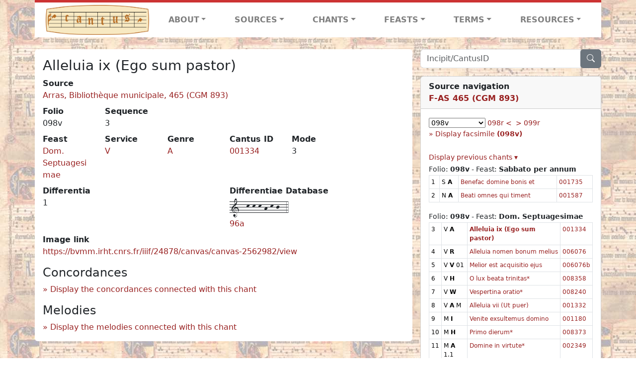

--- FILE ---
content_type: text/html; charset=utf-8
request_url: https://cantusdatabase.org/chant/155710
body_size: 234954
content:


<!DOCTYPE html>
<html lang="en">
    <head>
        
            <!-- Google tag (gtag.js) -->
            <script async src="https://www.googletagmanager.com/gtag/js?id=G-JXEY1VRT2W"></script>
            <script>
                window.dataLayer = window.dataLayer || [];

                function gtag() {
                    dataLayer.push(arguments);
                }
                gtag('js', new Date());

                gtag('config', 'G-JXEY1VRT2W');
            </script>
        
        
        <title>Alleluia ix (Ego sum pastor) | Cantus Database</title>
        <!-- Required meta tags -->
        <meta name="google-site-verification"
              content="EwxpNpZ_ZOQnetVVLELGn5-aD_beT3EQqUuI6glkArI" />
        <meta charset="utf-8" />
        <meta name="viewport"
              content="width=device-width, initial-scale=1, shrink-to-fit=no" />
        <link rel="icon" href="/static/favicon.ico" />
        <!-- Bootstrap CSS -->
        <link href="https://cdn.jsdelivr.net/npm/bootstrap@5.3.3/dist/css/bootstrap.min.css"
              rel="stylesheet"
              integrity="sha384-QWTKZyjpPEjISv5WaRU9OFeRpok6YctnYmDr5pNlyT2bRjXh0JMhjY6hW+ALEwIH"
              crossorigin="anonymous" />
        <!-- bootstrap CSS for icons -->
        <link rel="stylesheet"
              href="https://cdn.jsdelivr.net/npm/bootstrap-icons@1.11.3/font/bootstrap-icons.min.css" />
        <!-- JS, Popper.js, and jQuery -->
        <script src="https://cdn.jsdelivr.net/npm/@popperjs/core@2.11.8/dist/umd/popper.min.js"
                integrity="sha384-I7E8VVD/ismYTF4hNIPjVp/Zjvgyol6VFvRkX/vR+Vc4jQkC+hVqc2pM8ODewa9r"
                crossorigin="anonymous"></script>
        <script src="https://cdn.jsdelivr.net/npm/bootstrap@5.3.3/dist/js/bootstrap.min.js"
                integrity="sha384-0pUGZvbkm6XF6gxjEnlmuGrJXVbNuzT9qBBavbLwCsOGabYfZo0T0to5eqruptLy"
                crossorigin="anonymous"></script>
        <link href="/static/css/style.css" rel="stylesheet" />
        <link href="/static/fonts/volpiano.css"
              rel="stylesheet"
              media="screen" />
        <link rel="preconnect" href="https://fonts.googleapis.com" />
        <link rel="preconnect" href="https://fonts.gstatic.com" crossorigin />
        <link href="https://fonts.googleapis.com/css2?family=Radio+Canada:ital,wght@0,300..700;1,300..700&display=swap"
              rel="stylesheet" />
        
    <script src="/static/js/chant_detail.js"></script>
    <link rel="stylesheet"
          href="https://cdn.jsdelivr.net/npm/bootstrap-icons@1.11.3/font/bootstrap-icons.min.css" />

    </head>
    <body>
        
            <header>
    <nav class="navbar navbar-expand-lg py-0">
        <div class="container bg-white border-top">
            
<a class="navbar-brand" href="/">
    <img class="img-fluid"
         src="/static/cantus-logo.png"
         alt="Cantus Database home"
         title="Cantus Database Home"
         loading="lazy" />
</a>
<!-- Hamburger button to show nav when screen is smaller-->
<button class="navbar-toggler"
        type="button"
        data-bs-toggle="collapse"
        data-bs-target="#navbar-links"
        aria-controls="navbarSupportedContent"
        aria-expanded="false"
        aria-label="Toggle navigation">
    <span class="navbar-toggler-icon"></span>
</button>
<ul class="collapse navbar-collapse navbar-nav text-lg-center align-items-start text-start"
    id="navbar-links">
    <!-- ABOUT -->
    <li class="nav-item dropdown flex-fill">
        <a class="nav-link dropdown-toggle fw-bold"
           href="#"
           id="navbarDropdownLinkAbout"
           role="button"
           data-bs-toggle="dropdown"
           aria-haspopup="true"
           aria-expanded="false">ABOUT</a>
        <div class="dropdown-menu" aria-labelledby="navbarDropdownLinkAbout">
            <a class="dropdown-item" href="/">Home</a>
            <a class="dropdown-item" href="/articles/">News</a>
            <a class="dropdown-item" href="/indexers/">Contributors</a>
            <a class="dropdown-item" href="/about/id-numbers/">ID Numbers: A History and
            Explanation</a>
            <a class="dropdown-item" href="/about/acknowledgements/">Acknowledgements</a>
            <a class="dropdown-item" href="/about/faq/">FAQ</a>
            <a class="dropdown-item"
               href="https://www.youtube.com/watch?v=iMmGrUxhPj4"
               target="_blank">Short Video
            Introduction (YouTube)</a>
            <a class="dropdown-item" href="/about/principles-of-indexing/">Basic Principles of Indexing</a>
            
        </div>
    </li>
    <!-- SOURCES -->
    <li class="nav-item dropdown flex-fill">
        <a class="nav-link dropdown-toggle fw-bold"
           href="#"
           id="navbarDropdownLinkSources"
           role="button"
           data-bs-toggle="dropdown"
           aria-haspopup="true"
           aria-expanded="false">SOURCES</a>
        <div class="dropdown-menu" aria-labelledby="navbarDropdownLinkSources">
            <a class="dropdown-item" href="/sources/?segment=4063">Cantus DB: Sources with Inventories</a>
            <a class="dropdown-item"
               href="/CanadianChantDB/">Canadian Chant Database</a>
            <a class="dropdown-item" href="/Cantorales/">Cantorales in the Americas and Beyond</a>
            <a class="dropdown-item" href="/sources/?segment=4064">Sequence Database (Clavis Sequentiarum by Calvin Bower)</a>
            <a class="dropdown-item" href="/sources/">All Sources</a>
        </div>
    </li>
    <!-- CHANTS -->
    <li class="nav-item dropdown flex-fill">
        <a class="nav-link dropdown-toggle fw-bold"
           href="#"
           id="navbarDropdownLinkChants"
           role="button"
           data-bs-toggle="dropdown"
           aria-haspopup="true"
           aria-expanded="false">CHANTS</a>
        <div class="dropdown-menu" aria-labelledby="navbarDropdownLinkChants">
            <a class="dropdown-item" href="/chant-search/">Chant Search</a>
            <a class="dropdown-item" href="/melody/">Search by melody</a>
            <a class="dropdown-item" href="/sequences/">Clavis Sequentiarum (Sequence Database by Calvin
            Bower)</a>
        </div>
    </li>
    <!-- FEASTS -->
    <li class="nav-item dropdown flex-fill">
        <a class="nav-link dropdown-toggle fw-bold"
           href="#"
           id="navbarDropdownLinkFeasts"
           role="button"
           data-bs-toggle="dropdown"
           aria-haspopup="true"
           aria-expanded="false">FEASTS</a>
        <div class="dropdown-menu" aria-labelledby="navbarDropdownLinkFeasts">
            <a class="dropdown-item" href="/feasts/">List of all feasts</a>
            <a class="dropdown-item" href="/feasts/?date=sanc">Sanctorale</a>
            <a class="dropdown-item" href="/feasts/?date=temp">Temporale</a>
        </div>
    </li>
    <!-- TERMS -->
    <li class="nav-item dropdown flex-fill">
        <a class="nav-link dropdown-toggle fw-bold"
           href="#"
           id="navbarDropdownLinkTerms"
           role="button"
           data-bs-toggle="dropdown"
           aria-haspopup="true"
           aria-expanded="false">TERMS</a>
        <div class="dropdown-menu" aria-labelledby="navbarDropdownLinkTerms">
            <a class="dropdown-item" href="/genres/">Genre abbreviations</a>
            <a class="dropdown-item" href="/services/">Service abbreviations</a>
            <a class="dropdown-item" href="/description/">Fields</a>
        </div>
    </li>
    <!-- RESOURCES -->
    <li class="nav-item dropdown flex-fill">
        <a class="nav-link dropdown-toggle fw-bold"
           href="#"
           id="navbarDropdownLinkResources"
           role="button"
           data-bs-toggle="dropdown"
           aria-haspopup="true"
           aria-expanded="false">RESOURCES</a>
        <div class="dropdown-menu dropdown-menu-end"
             aria-labelledby="navbarDropdownLinkResources">
            <a class="dropdown-item" href="/tutorial/">Tutorial for Cantus Contributors</a>
            <a class="dropdown-item" href="/documents/">Key Instructional Documents</a>
            <a class="dropdown-item"
               href="https://sites.google.com/view/cantus-procedures-manual/home"
               target="_blank">Cantus Database Procedures Manual</a>
            <a class="dropdown-item" href="/citations/">Citation Style</a>
            <a class="dropdown-item" href="/references/">References</a>
        </div>
    </li>
</ul>

        </div>
    </nav>
</header>

        
        <!-- Content goes here, using the extends tag from Django -->
        <main role="main" class="content d-flex">
            
    <div class="container my-4">
        <div class="row d-lg-block">
            <div class="col-lg-4 p-0 ps-lg-3 sidebar float-end">
                
    <div class="search-bar mb-3"><script src="/static/js/search_bar.js"></script>
<div class="position-relative">
    <form method="GET" action="/chant-search/" autocomplete="off">
        <div class="input-group">
            <input type="search"
                   class="form-control"
                   placeholder="Incipit/CantusID"
                   id="searchBar"
                   name="search_bar" />
            <div class="input-group-append">
                <button class="btn btn-secondary" type="submit">
                    <i class="bi bi-search"></i>
                </button>
            </div>
        </div>
    </form>
    <!--The chants returned by the ajax call go here-->
    <div id="chantsDiv" class="position-absolute z-1 w-100"></div>
</div>
</div>

            </div>
            <div class="p-3 mb-3 mb-lg-0 col-lg-8 bg-white rounded float-start">
                
    <!--Display "submit success" message -->
    
    
    <h3>Alleluia ix (Ego sum pastor)</h3>
    <dl>
        <div class="row">
            
                <div class="col">
                    <dt>Source</dt>
                    <dd>
                        <a href="/source/123593">Arras, Bibliothèque municipale, 465 (CGM 893)</a>
                    </dd>
                </div>
            
            
        </div>
        <div class="row">
            
                <div class="col-lg-2 col-6">
                    <dt>Folio</dt>
                    <dd>
                        098v
                    </dd>
                </div>
            
            
                
                <div class="col-lg-2 col-6">
                    <dt>Sequence</dt>
                    <dd>
                        3
                    </dd>
                </div>
            
            
        </div>
        <div class="row">
            
                <div class="col-lg-2 col-6">
                    <dt>Feast</dt>
                    <dd>
                        <a href="/feast/1689"
                           title="Septuagesima Sunday">Dom. Septuagesimae</a>
                    </dd>
                </div>
            
            
                <div class="col-lg-2 col-6">
                    <dt>Service</dt>
                    <dd>
                        <a href="/service/4151"
                           title="First Vespers">V</a>
                    </dd>
                </div>
            
            
                <div class="col-lg-2 col-6">
                    <dt>Genre</dt>
                    <dd>
                        <a href="/genre/122"
                           title="Antiphon">A</a>
                    </dd>
                </div>
            
            
            
                <div class="col-lg-2 col-6">
                    <dt>Cantus ID</dt>
                    <dd>
                        <a href="https://cantusindex.org/id/001334" target="_blank">001334</a>
                    </dd>
                </div>
            
            
                <div class="col-lg-2 col-6">
                    <dt>Mode</dt>
                    <dd>
                        3
                    </dd>
                </div>
            
        </div>
        <div class="row">
            
            
                <div class="col">
                    <dt>Differentia</dt>
                    <dd>
                        1
                    </dd>
                </div>
            
            
                <div class="col">
                    <dt>Differentiae&nbsp;Database</dt>
                    <dd>
                        
                            <p class="font-volpiano mb-0">1--k-k-k-h-k-j--4</p>
                        
                        <a href="https://differentiaedatabase.ca/differentia/96a"
                           target="_blank">96a</a>
                    </dd>
                </div>
            
            
            
            
        </div>
        <div class="row">
            
            
        </div>
        
        
        
        <!-- See #1635. Temporarily disable volpiano display for this source. -->
        
        
        <!-- See #1635. Temporarily disable volpiano display for this source. -->
        
        
            <dt>Image link</dt>
            <dd>
                <a href="https://bvmm.irht.cnrs.fr/iiif/24878/canvas/canvas-2562982/view" target="_blank" class="display-link">https://bvmm.irht.cnrs.fr/iiif/24878/canvas/canvas-2562982/view</a>
            </dd>
        
        
    </dl>
    
        <h4 id="concordances">Concordances</h4>
        <span id="concordancesLoadingStatus" class="d-none link-color"><b>Loading concordances...</b></span>
        <a id="concordanceButton"
           href="#"
           class="guillemet"
           onclick="getConcordances('001334'); return false;">Display the concordances connected with this chant</a>
        <div id="concordancesDiv" class="mb-3">
            <div class="row">
                <div class="col-8" id="concordancesSummaryDiv"></div>
            </div>
            <div class="row">
                <div class="col" id="concordancesTableDiv"></div>
            </div>
        </div>
        <h4>Melodies</h4>
        <span id="melodyLoadingPrompt" class="d-none link-color"><b>Loading melodies...</b></span>
        <a id="melodyButton"
           href="#"
           class="guillemet"
           onclick="loadMelodies('001334'); return false;">Display the melodies connected with this chant</a>
        <div id="melodyDiv"></div>
    

            </div>
            <div class="col-lg-4 p-0 ps-lg-3 sidebar float-end">
                
    
        <div class="card mb-3 w-100">
            <div class="card-header">
                <b>Source navigation</b>
                <br />
                
                    <a href="/source/123593"
                       title="Arras, Bibliothèque municipale, 465 (CGM 893)"> <b>F-AS 465 (CGM 893)</b> </a>
                
            </div>
            
                <div class="card-body">
                    <small>
                        <!--a small selector of all folios of this source-->
                        <select name="folios"
                                id="folioSelect"
                                class="w-30"
                                onchange="jumpToFolio('123593')">
                            <option value="">Select a folio</option>
                            
                                
                                    <option value="013r">013r</option>
                                
                            
                                
                                    <option value="013v">013v</option>
                                
                            
                                
                                    <option value="014r">014r</option>
                                
                            
                                
                                    <option value="014v">014v</option>
                                
                            
                                
                                    <option value="015r">015r</option>
                                
                            
                                
                                    <option value="015v">015v</option>
                                
                            
                                
                                    <option value="016r">016r</option>
                                
                            
                                
                                    <option value="016v">016v</option>
                                
                            
                                
                                    <option value="017r">017r</option>
                                
                            
                                
                                    <option value="017v">017v</option>
                                
                            
                                
                                    <option value="018r">018r</option>
                                
                            
                                
                                    <option value="018v">018v</option>
                                
                            
                                
                                    <option value="018w">018w</option>
                                
                            
                                
                                    <option value="018x">018x</option>
                                
                            
                                
                                    <option value="019r">019r</option>
                                
                            
                                
                                    <option value="019v">019v</option>
                                
                            
                                
                                    <option value="020r">020r</option>
                                
                            
                                
                                    <option value="020v">020v</option>
                                
                            
                                
                                    <option value="021r">021r</option>
                                
                            
                                
                                    <option value="021v">021v</option>
                                
                            
                                
                                    <option value="022r">022r</option>
                                
                            
                                
                                    <option value="022v">022v</option>
                                
                            
                                
                                    <option value="022w">022w</option>
                                
                            
                                
                                    <option value="022x">022x</option>
                                
                            
                                
                                    <option value="023r">023r</option>
                                
                            
                                
                                    <option value="023v">023v</option>
                                
                            
                                
                                    <option value="024r">024r</option>
                                
                            
                                
                                    <option value="024v">024v</option>
                                
                            
                                
                                    <option value="025r">025r</option>
                                
                            
                                
                                    <option value="025v">025v</option>
                                
                            
                                
                                    <option value="026r">026r</option>
                                
                            
                                
                                    <option value="026v">026v</option>
                                
                            
                                
                                    <option value="027r">027r</option>
                                
                            
                                
                                    <option value="027v">027v</option>
                                
                            
                                
                                    <option value="028r">028r</option>
                                
                            
                                
                                    <option value="028v">028v</option>
                                
                            
                                
                                    <option value="029r">029r</option>
                                
                            
                                
                                    <option value="029v">029v</option>
                                
                            
                                
                                    <option value="030r">030r</option>
                                
                            
                                
                                    <option value="030v">030v</option>
                                
                            
                                
                                    <option value="031r">031r</option>
                                
                            
                                
                                    <option value="031v">031v</option>
                                
                            
                                
                                    <option value="032r">032r</option>
                                
                            
                                
                                    <option value="032v">032v</option>
                                
                            
                                
                                    <option value="033r">033r</option>
                                
                            
                                
                                    <option value="033v">033v</option>
                                
                            
                                
                                    <option value="034r">034r</option>
                                
                            
                                
                                    <option value="034v">034v</option>
                                
                            
                                
                                    <option value="035r">035r</option>
                                
                            
                                
                                    <option value="035v">035v</option>
                                
                            
                                
                                    <option value="036r">036r</option>
                                
                            
                                
                                    <option value="036v">036v</option>
                                
                            
                                
                                    <option value="037r">037r</option>
                                
                            
                                
                                    <option value="037v">037v</option>
                                
                            
                                
                                    <option value="038r">038r</option>
                                
                            
                                
                                    <option value="038v">038v</option>
                                
                            
                                
                                    <option value="039r">039r</option>
                                
                            
                                
                                    <option value="039v">039v</option>
                                
                            
                                
                                    <option value="040r">040r</option>
                                
                            
                                
                                    <option value="040v">040v</option>
                                
                            
                                
                                    <option value="041r">041r</option>
                                
                            
                                
                                    <option value="041v">041v</option>
                                
                            
                                
                                    <option value="042r">042r</option>
                                
                            
                                
                                    <option value="042v">042v</option>
                                
                            
                                
                                    <option value="043r">043r</option>
                                
                            
                                
                                    <option value="043v">043v</option>
                                
                            
                                
                                    <option value="044r">044r</option>
                                
                            
                                
                                    <option value="044v">044v</option>
                                
                            
                                
                                    <option value="045r">045r</option>
                                
                            
                                
                                    <option value="045v">045v</option>
                                
                            
                                
                                    <option value="046r">046r</option>
                                
                            
                                
                                    <option value="046v">046v</option>
                                
                            
                                
                                    <option value="047r">047r</option>
                                
                            
                                
                                    <option value="047v">047v</option>
                                
                            
                                
                                    <option value="048r">048r</option>
                                
                            
                                
                                    <option value="048v">048v</option>
                                
                            
                                
                                    <option value="049r">049r</option>
                                
                            
                                
                                    <option value="049v">049v</option>
                                
                            
                                
                                    <option value="050r">050r</option>
                                
                            
                                
                                    <option value="050v">050v</option>
                                
                            
                                
                                    <option value="051r">051r</option>
                                
                            
                                
                                    <option value="051v">051v</option>
                                
                            
                                
                                    <option value="052r">052r</option>
                                
                            
                                
                                    <option value="052v">052v</option>
                                
                            
                                
                                    <option value="053r">053r</option>
                                
                            
                                
                                    <option value="053v">053v</option>
                                
                            
                                
                                    <option value="054r">054r</option>
                                
                            
                                
                                    <option value="054v">054v</option>
                                
                            
                                
                                    <option value="055r">055r</option>
                                
                            
                                
                                    <option value="055v">055v</option>
                                
                            
                                
                                    <option value="056r">056r</option>
                                
                            
                                
                                    <option value="056v">056v</option>
                                
                            
                                
                                    <option value="057r">057r</option>
                                
                            
                                
                                    <option value="057v">057v</option>
                                
                            
                                
                                    <option value="058r">058r</option>
                                
                            
                                
                                    <option value="058v">058v</option>
                                
                            
                                
                                    <option value="059r">059r</option>
                                
                            
                                
                                    <option value="059v">059v</option>
                                
                            
                                
                                    <option value="060r">060r</option>
                                
                            
                                
                                    <option value="060v">060v</option>
                                
                            
                                
                                    <option value="061r">061r</option>
                                
                            
                                
                                    <option value="061v">061v</option>
                                
                            
                                
                                    <option value="062r">062r</option>
                                
                            
                                
                                    <option value="062v">062v</option>
                                
                            
                                
                                    <option value="063r">063r</option>
                                
                            
                                
                                    <option value="063v">063v</option>
                                
                            
                                
                                    <option value="064r">064r</option>
                                
                            
                                
                                    <option value="064v">064v</option>
                                
                            
                                
                                    <option value="065r">065r</option>
                                
                            
                                
                                    <option value="065v">065v</option>
                                
                            
                                
                                    <option value="066v">066v</option>
                                
                            
                                
                                    <option value="067r">067r</option>
                                
                            
                                
                                    <option value="067v">067v</option>
                                
                            
                                
                                    <option value="068r">068r</option>
                                
                            
                                
                                    <option value="068v">068v</option>
                                
                            
                                
                                    <option value="069r">069r</option>
                                
                            
                                
                                    <option value="069v">069v</option>
                                
                            
                                
                                    <option value="070r">070r</option>
                                
                            
                                
                                    <option value="070v">070v</option>
                                
                            
                                
                                    <option value="071r">071r</option>
                                
                            
                                
                                    <option value="071v">071v</option>
                                
                            
                                
                                    <option value="072r">072r</option>
                                
                            
                                
                                    <option value="072v">072v</option>
                                
                            
                                
                                    <option value="073r">073r</option>
                                
                            
                                
                                    <option value="073v">073v</option>
                                
                            
                                
                                    <option value="074r">074r</option>
                                
                            
                                
                                    <option value="074v">074v</option>
                                
                            
                                
                                    <option value="075r">075r</option>
                                
                            
                                
                                    <option value="081r">081r</option>
                                
                            
                                
                                    <option value="081v">081v</option>
                                
                            
                                
                                    <option value="082r">082r</option>
                                
                            
                                
                                    <option value="082v">082v</option>
                                
                            
                                
                                    <option value="083r">083r</option>
                                
                            
                                
                                    <option value="083v">083v</option>
                                
                            
                                
                                    <option value="084r">084r</option>
                                
                            
                                
                                    <option value="084v">084v</option>
                                
                            
                                
                                    <option value="084w">084w</option>
                                
                            
                                
                                    <option value="085r">085r</option>
                                
                            
                                
                                    <option value="085v">085v</option>
                                
                            
                                
                                    <option value="086r">086r</option>
                                
                            
                                
                                    <option value="086v">086v</option>
                                
                            
                                
                                    <option value="087r">087r</option>
                                
                            
                                
                                    <option value="087v">087v</option>
                                
                            
                                
                                    <option value="088r">088r</option>
                                
                            
                                
                                    <option value="088v">088v</option>
                                
                            
                                
                                    <option value="089r">089r</option>
                                
                            
                                
                                    <option value="089v">089v</option>
                                
                            
                                
                                    <option value="090r">090r</option>
                                
                            
                                
                                    <option value="090v">090v</option>
                                
                            
                                
                                    <option value="091r">091r</option>
                                
                            
                                
                                    <option value="091v">091v</option>
                                
                            
                                
                                    <option value="092r">092r</option>
                                
                            
                                
                                    <option value="092v">092v</option>
                                
                            
                                
                                    <option value="093r">093r</option>
                                
                            
                                
                                    <option value="093v">093v</option>
                                
                            
                                
                                    <option value="094r">094r</option>
                                
                            
                                
                                    <option value="094v">094v</option>
                                
                            
                                
                                    <option value="095r">095r</option>
                                
                            
                                
                                    <option value="095v">095v</option>
                                
                            
                                
                                    <option value="096r">096r</option>
                                
                            
                                
                                    <option value="096v">096v</option>
                                
                            
                                
                                    <option value="097r">097r</option>
                                
                            
                                
                                    <option value="097v">097v</option>
                                
                            
                                
                                    <option value="098r">098r</option>
                                
                            
                                
                                    <option selected value="098v">098v</option>
                                
                            
                                
                                    <option value="099r">099r</option>
                                
                            
                                
                                    <option value="099v">099v</option>
                                
                            
                                
                                    <option value="100r">100r</option>
                                
                            
                                
                                    <option value="100v">100v</option>
                                
                            
                                
                                    <option value="101r">101r</option>
                                
                            
                                
                                    <option value="101v">101v</option>
                                
                            
                                
                                    <option value="102r">102r</option>
                                
                            
                                
                                    <option value="102v">102v</option>
                                
                            
                                
                                    <option value="103r">103r</option>
                                
                            
                                
                                    <option value="103v">103v</option>
                                
                            
                                
                                    <option value="104r">104r</option>
                                
                            
                                
                                    <option value="105r">105r</option>
                                
                            
                                
                                    <option value="105v">105v</option>
                                
                            
                                
                                    <option value="106r">106r</option>
                                
                            
                                
                                    <option value="106v">106v</option>
                                
                            
                                
                                    <option value="107r">107r</option>
                                
                            
                                
                                    <option value="107v">107v</option>
                                
                            
                                
                                    <option value="108r">108r</option>
                                
                            
                                
                                    <option value="108v">108v</option>
                                
                            
                                
                                    <option value="109v">109v</option>
                                
                            
                                
                                    <option value="110r">110r</option>
                                
                            
                                
                                    <option value="110v">110v</option>
                                
                            
                                
                                    <option value="111r">111r</option>
                                
                            
                                
                                    <option value="111v">111v</option>
                                
                            
                                
                                    <option value="112r">112r</option>
                                
                            
                                
                                    <option value="112v">112v</option>
                                
                            
                                
                                    <option value="113r">113r</option>
                                
                            
                                
                                    <option value="113v">113v</option>
                                
                            
                                
                                    <option value="114r">114r</option>
                                
                            
                                
                                    <option value="114v">114v</option>
                                
                            
                                
                                    <option value="115v">115v</option>
                                
                            
                                
                                    <option value="116r">116r</option>
                                
                            
                                
                                    <option value="116v">116v</option>
                                
                            
                                
                                    <option value="117r">117r</option>
                                
                            
                                
                                    <option value="117v">117v</option>
                                
                            
                                
                                    <option value="118r">118r</option>
                                
                            
                                
                                    <option value="118v">118v</option>
                                
                            
                                
                                    <option value="119r">119r</option>
                                
                            
                                
                                    <option value="119v">119v</option>
                                
                            
                                
                                    <option value="120r">120r</option>
                                
                            
                                
                                    <option value="120v">120v</option>
                                
                            
                                
                                    <option value="121r">121r</option>
                                
                            
                                
                                    <option value="121v">121v</option>
                                
                            
                                
                                    <option value="122r">122r</option>
                                
                            
                                
                                    <option value="122v">122v</option>
                                
                            
                                
                                    <option value="123r">123r</option>
                                
                            
                                
                                    <option value="123v">123v</option>
                                
                            
                                
                                    <option value="124r">124r</option>
                                
                            
                                
                                    <option value="124v">124v</option>
                                
                            
                                
                                    <option value="125r">125r</option>
                                
                            
                                
                                    <option value="125v">125v</option>
                                
                            
                                
                                    <option value="126r">126r</option>
                                
                            
                                
                                    <option value="126v">126v</option>
                                
                            
                                
                                    <option value="127r">127r</option>
                                
                            
                                
                                    <option value="127v">127v</option>
                                
                            
                                
                                    <option value="128r">128r</option>
                                
                            
                                
                                    <option value="128v">128v</option>
                                
                            
                                
                                    <option value="129r">129r</option>
                                
                            
                                
                                    <option value="129v">129v</option>
                                
                            
                                
                                    <option value="130r">130r</option>
                                
                            
                                
                                    <option value="130v">130v</option>
                                
                            
                                
                                    <option value="131r">131r</option>
                                
                            
                                
                                    <option value="131v">131v</option>
                                
                            
                                
                                    <option value="132r">132r</option>
                                
                            
                                
                                    <option value="132v">132v</option>
                                
                            
                                
                                    <option value="133r">133r</option>
                                
                            
                                
                                    <option value="133v">133v</option>
                                
                            
                                
                                    <option value="134r">134r</option>
                                
                            
                                
                                    <option value="134v">134v</option>
                                
                            
                                
                                    <option value="135r">135r</option>
                                
                            
                                
                                    <option value="135v">135v</option>
                                
                            
                                
                                    <option value="136r">136r</option>
                                
                            
                                
                                    <option value="136v">136v</option>
                                
                            
                                
                                    <option value="137r">137r</option>
                                
                            
                                
                                    <option value="137v">137v</option>
                                
                            
                                
                                    <option value="138r">138r</option>
                                
                            
                                
                                    <option value="138v">138v</option>
                                
                            
                                
                                    <option value="139r">139r</option>
                                
                            
                                
                                    <option value="139v">139v</option>
                                
                            
                                
                                    <option value="140r">140r</option>
                                
                            
                                
                                    <option value="140v">140v</option>
                                
                            
                                
                                    <option value="141r">141r</option>
                                
                            
                                
                                    <option value="141v">141v</option>
                                
                            
                                
                                    <option value="142r">142r</option>
                                
                            
                                
                                    <option value="142v">142v</option>
                                
                            
                                
                                    <option value="143r">143r</option>
                                
                            
                                
                                    <option value="143v">143v</option>
                                
                            
                                
                                    <option value="144r">144r</option>
                                
                            
                                
                                    <option value="144v">144v</option>
                                
                            
                                
                                    <option value="145r">145r</option>
                                
                            
                                
                                    <option value="145v">145v</option>
                                
                            
                                
                                    <option value="146r">146r</option>
                                
                            
                                
                                    <option value="146v">146v</option>
                                
                            
                                
                                    <option value="147r">147r</option>
                                
                            
                                
                                    <option value="147v">147v</option>
                                
                            
                                
                                    <option value="148r">148r</option>
                                
                            
                                
                                    <option value="148v">148v</option>
                                
                            
                                
                                    <option value="149r">149r</option>
                                
                            
                                
                                    <option value="149v">149v</option>
                                
                            
                                
                                    <option value="150r">150r</option>
                                
                            
                                
                                    <option value="150v">150v</option>
                                
                            
                                
                                    <option value="151r">151r</option>
                                
                            
                                
                                    <option value="151v">151v</option>
                                
                            
                                
                                    <option value="152r">152r</option>
                                
                            
                                
                                    <option value="152v">152v</option>
                                
                            
                                
                                    <option value="153r">153r</option>
                                
                            
                                
                                    <option value="153v">153v</option>
                                
                            
                                
                                    <option value="154r">154r</option>
                                
                            
                                
                                    <option value="154v">154v</option>
                                
                            
                                
                                    <option value="155r">155r</option>
                                
                            
                                
                                    <option value="155v">155v</option>
                                
                            
                                
                                    <option value="156r">156r</option>
                                
                            
                                
                                    <option value="156v">156v</option>
                                
                            
                                
                                    <option value="157r">157r</option>
                                
                            
                                
                                    <option value="157v">157v</option>
                                
                            
                                
                                    <option value="158r">158r</option>
                                
                            
                                
                                    <option value="158v">158v</option>
                                
                            
                                
                                    <option value="159r">159r</option>
                                
                            
                                
                                    <option value="159v">159v</option>
                                
                            
                                
                                    <option value="160r">160r</option>
                                
                            
                                
                                    <option value="160v">160v</option>
                                
                            
                                
                                    <option value="161r">161r</option>
                                
                            
                                
                                    <option value="161v">161v</option>
                                
                            
                                
                                    <option value="162r">162r</option>
                                
                            
                                
                                    <option value="162v">162v</option>
                                
                            
                                
                                    <option value="163r">163r</option>
                                
                            
                                
                                    <option value="163v">163v</option>
                                
                            
                                
                                    <option value="164r">164r</option>
                                
                            
                                
                                    <option value="164v">164v</option>
                                
                            
                                
                                    <option value="165r">165r</option>
                                
                            
                                
                                    <option value="165v">165v</option>
                                
                            
                                
                                    <option value="166r">166r</option>
                                
                            
                                
                                    <option value="167r">167r</option>
                                
                            
                                
                                    <option value="167v">167v</option>
                                
                            
                                
                                    <option value="168r">168r</option>
                                
                            
                                
                                    <option value="168v">168v</option>
                                
                            
                                
                                    <option value="168x">168x</option>
                                
                            
                                
                                    <option value="169r">169r</option>
                                
                            
                                
                                    <option value="169v">169v</option>
                                
                            
                                
                                    <option value="170r">170r</option>
                                
                            
                                
                                    <option value="170v">170v</option>
                                
                            
                                
                                    <option value="171r">171r</option>
                                
                            
                                
                                    <option value="171v">171v</option>
                                
                            
                                
                                    <option value="172r">172r</option>
                                
                            
                                
                                    <option value="172v">172v</option>
                                
                            
                                
                                    <option value="173r">173r</option>
                                
                            
                                
                                    <option value="173v">173v</option>
                                
                            
                                
                                    <option value="174r">174r</option>
                                
                            
                                
                                    <option value="174v">174v</option>
                                
                            
                                
                                    <option value="175r">175r</option>
                                
                            
                                
                                    <option value="175v">175v</option>
                                
                            
                                
                                    <option value="176r">176r</option>
                                
                            
                                
                                    <option value="176v">176v</option>
                                
                            
                                
                                    <option value="177v">177v</option>
                                
                            
                                
                                    <option value="178r">178r</option>
                                
                            
                                
                                    <option value="178v">178v</option>
                                
                            
                                
                                    <option value="179r">179r</option>
                                
                            
                                
                                    <option value="179v">179v</option>
                                
                            
                                
                                    <option value="180r">180r</option>
                                
                            
                                
                                    <option value="181r">181r</option>
                                
                            
                                
                                    <option value="181v">181v</option>
                                
                            
                                
                                    <option value="182r">182r</option>
                                
                            
                                
                                    <option value="182v">182v</option>
                                
                            
                                
                                    <option value="183r">183r</option>
                                
                            
                                
                                    <option value="183v">183v</option>
                                
                            
                                
                                    <option value="184r">184r</option>
                                
                            
                                
                                    <option value="184v">184v</option>
                                
                            
                                
                                    <option value="185r">185r</option>
                                
                            
                                
                                    <option value="185v">185v</option>
                                
                            
                                
                                    <option value="186r">186r</option>
                                
                            
                                
                                    <option value="186v">186v</option>
                                
                            
                                
                                    <option value="187r">187r</option>
                                
                            
                                
                                    <option value="187v">187v</option>
                                
                            
                                
                                    <option value="188r">188r</option>
                                
                            
                                
                                    <option value="188v">188v</option>
                                
                            
                                
                                    <option value="189v">189v</option>
                                
                            
                                
                                    <option value="190r">190r</option>
                                
                            
                                
                                    <option value="190v">190v</option>
                                
                            
                                
                                    <option value="191r">191r</option>
                                
                            
                                
                                    <option value="191v">191v</option>
                                
                            
                                
                                    <option value="192r">192r</option>
                                
                            
                                
                                    <option value="192v">192v</option>
                                
                            
                                
                                    <option value="193r">193r</option>
                                
                            
                                
                                    <option value="193v">193v</option>
                                
                            
                                
                                    <option value="194r">194r</option>
                                
                            
                                
                                    <option value="194v">194v</option>
                                
                            
                                
                                    <option value="195r">195r</option>
                                
                            
                                
                                    <option value="195v">195v</option>
                                
                            
                                
                                    <option value="196r">196r</option>
                                
                            
                                
                                    <option value="196v">196v</option>
                                
                            
                                
                                    <option value="197r">197r</option>
                                
                            
                                
                                    <option value="197v">197v</option>
                                
                            
                                
                                    <option value="198r">198r</option>
                                
                            
                                
                                    <option value="198v">198v</option>
                                
                            
                                
                                    <option value="199r">199r</option>
                                
                            
                                
                                    <option value="199v">199v</option>
                                
                            
                                
                                    <option value="200r">200r</option>
                                
                            
                                
                                    <option value="200v">200v</option>
                                
                            
                                
                                    <option value="201r">201r</option>
                                
                            
                                
                                    <option value="201v">201v</option>
                                
                            
                                
                                    <option value="202r">202r</option>
                                
                            
                                
                                    <option value="202v">202v</option>
                                
                            
                                
                                    <option value="203r">203r</option>
                                
                            
                                
                                    <option value="203v">203v</option>
                                
                            
                                
                                    <option value="204r">204r</option>
                                
                            
                                
                                    <option value="204v">204v</option>
                                
                            
                                
                                    <option value="205r">205r</option>
                                
                            
                                
                                    <option value="205v">205v</option>
                                
                            
                                
                                    <option value="207v">207v</option>
                                
                            
                                
                                    <option value="208r">208r</option>
                                
                            
                                
                                    <option value="208v">208v</option>
                                
                            
                                
                                    <option value="209r">209r</option>
                                
                            
                                
                                    <option value="209v">209v</option>
                                
                            
                                
                                    <option value="210r">210r</option>
                                
                            
                                
                                    <option value="210v">210v</option>
                                
                            
                                
                                    <option value="212r">212r</option>
                                
                            
                                
                                    <option value="212v">212v</option>
                                
                            
                                
                                    <option value="213r">213r</option>
                                
                            
                                
                                    <option value="213v">213v</option>
                                
                            
                                
                                    <option value="214r">214r</option>
                                
                            
                                
                                    <option value="214v">214v</option>
                                
                            
                                
                                    <option value="215r">215r</option>
                                
                            
                                
                                    <option value="215v">215v</option>
                                
                            
                                
                                    <option value="216r">216r</option>
                                
                            
                                
                                    <option value="216v">216v</option>
                                
                            
                                
                                    <option value="217r">217r</option>
                                
                            
                                
                                    <option value="217v">217v</option>
                                
                            
                                
                                    <option value="218r">218r</option>
                                
                            
                                
                                    <option value="218v">218v</option>
                                
                            
                                
                                    <option value="219r">219r</option>
                                
                            
                                
                                    <option value="219v">219v</option>
                                
                            
                                
                                    <option value="220r">220r</option>
                                
                            
                                
                                    <option value="220v">220v</option>
                                
                            
                                
                                    <option value="221r">221r</option>
                                
                            
                                
                                    <option value="221v">221v</option>
                                
                            
                                
                                    <option value="222v">222v</option>
                                
                            
                                
                                    <option value="223r">223r</option>
                                
                            
                                
                                    <option value="223v">223v</option>
                                
                            
                                
                                    <option value="224r">224r</option>
                                
                            
                                
                                    <option value="224v">224v</option>
                                
                            
                                
                                    <option value="225r">225r</option>
                                
                            
                                
                                    <option value="225v">225v</option>
                                
                            
                                
                                    <option value="230r">230r</option>
                                
                            
                                
                                    <option value="230v">230v</option>
                                
                            
                                
                                    <option value="231r">231r</option>
                                
                            
                                
                                    <option value="231v">231v</option>
                                
                            
                                
                                    <option value="232r">232r</option>
                                
                            
                                
                                    <option value="232v">232v</option>
                                
                            
                                
                                    <option value="233v">233v</option>
                                
                            
                                
                                    <option value="234r">234r</option>
                                
                            
                                
                                    <option value="234v">234v</option>
                                
                            
                                
                                    <option value="235r">235r</option>
                                
                            
                                
                                    <option value="235v">235v</option>
                                
                            
                                
                                    <option value="236r">236r</option>
                                
                            
                                
                                    <option value="236v">236v</option>
                                
                            
                                
                                    <option value="237r">237r</option>
                                
                            
                                
                                    <option value="237v">237v</option>
                                
                            
                                
                                    <option value="238r">238r</option>
                                
                            
                                
                                    <option value="238v">238v</option>
                                
                            
                                
                                    <option value="239r">239r</option>
                                
                            
                                
                                    <option value="239v">239v</option>
                                
                            
                                
                                    <option value="240r">240r</option>
                                
                            
                                
                                    <option value="240v">240v</option>
                                
                            
                                
                                    <option value="241r">241r</option>
                                
                            
                                
                                    <option value="241v">241v</option>
                                
                            
                                
                                    <option value="242r">242r</option>
                                
                            
                                
                                    <option value="242v">242v</option>
                                
                            
                                
                                    <option value="243r">243r</option>
                                
                            
                                
                                    <option value="243v">243v</option>
                                
                            
                                
                                    <option value="244r">244r</option>
                                
                            
                                
                                    <option value="244v">244v</option>
                                
                            
                                
                                    <option value="245r">245r</option>
                                
                            
                                
                                    <option value="245v">245v</option>
                                
                            
                                
                                    <option value="246r">246r</option>
                                
                            
                                
                                    <option value="246v">246v</option>
                                
                            
                                
                                    <option value="247r">247r</option>
                                
                            
                                
                                    <option value="247v">247v</option>
                                
                            
                                
                                    <option value="248r">248r</option>
                                
                            
                                
                                    <option value="248v">248v</option>
                                
                            
                                
                                    <option value="249r">249r</option>
                                
                            
                                
                                    <option value="249v">249v</option>
                                
                            
                                
                                    <option value="250r">250r</option>
                                
                            
                                
                                    <option value="250v">250v</option>
                                
                            
                                
                                    <option value="251r">251r</option>
                                
                            
                                
                                    <option value="251v">251v</option>
                                
                            
                                
                                    <option value="252r">252r</option>
                                
                            
                                
                                    <option value="252v">252v</option>
                                
                            
                                
                                    <option value="253v">253v</option>
                                
                            
                                
                                    <option value="254r">254r</option>
                                
                            
                                
                                    <option value="254v">254v</option>
                                
                            
                                
                                    <option value="255r">255r</option>
                                
                            
                                
                                    <option value="255v">255v</option>
                                
                            
                                
                                    <option value="256r">256r</option>
                                
                            
                                
                                    <option value="256v">256v</option>
                                
                            
                                
                                    <option value="257r">257r</option>
                                
                            
                                
                                    <option value="257v">257v</option>
                                
                            
                                
                                    <option value="258r">258r</option>
                                
                            
                                
                                    <option value="258v">258v</option>
                                
                            
                                
                                    <option value="259r">259r</option>
                                
                            
                                
                                    <option value="294r">294r</option>
                                
                            
                                
                                    <option value="294v">294v</option>
                                
                            
                                
                                    <option value="295r">295r</option>
                                
                            
                                
                                    <option value="295v">295v</option>
                                
                            
                                
                                    <option value="296r">296r</option>
                                
                            
                                
                                    <option value="297r">297r</option>
                                
                            
                                
                                    <option value="297v">297v</option>
                                
                            
                                
                                    <option value="298r">298r</option>
                                
                            
                                
                                    <option value="298v">298v</option>
                                
                            
                                
                                    <option value="299r">299r</option>
                                
                            
                                
                                    <option value="299v">299v</option>
                                
                            
                                
                                    <option value="300r">300r</option>
                                
                            
                                
                                    <option value="300v">300v</option>
                                
                            
                                
                                    <option value="301r">301r</option>
                                
                            
                                
                                    <option value="301v">301v</option>
                                
                            
                                
                                    <option value="302r">302r</option>
                                
                            
                                
                                    <option value="302v">302v</option>
                                
                            
                                
                                    <option value="303r">303r</option>
                                
                            
                                
                                    <option value="303v">303v</option>
                                
                            
                                
                                    <option value="304r">304r</option>
                                
                            
                                
                                    <option value="304v">304v</option>
                                
                            
                                
                                    <option value="305r">305r</option>
                                
                            
                                
                                    <option value="305v">305v</option>
                                
                            
                                
                                    <option value="306r">306r</option>
                                
                            
                                
                                    <option value="306v">306v</option>
                                
                            
                                
                                    <option value="307r">307r</option>
                                
                            
                                
                                    <option value="307v">307v</option>
                                
                            
                                
                                    <option value="308r">308r</option>
                                
                            
                                
                                    <option value="309r">309r</option>
                                
                            
                                
                                    <option value="310r">310r</option>
                                
                            
                                
                                    <option value="310v">310v</option>
                                
                            
                                
                                    <option value="311r">311r</option>
                                
                            
                                
                                    <option value="311v">311v</option>
                                
                            
                                
                                    <option value="312r">312r</option>
                                
                            
                                
                                    <option value="312v">312v</option>
                                
                            
                                
                                    <option value="313r">313r</option>
                                
                            
                                
                                    <option value="313v">313v</option>
                                
                            
                                
                                    <option value="314r">314r</option>
                                
                            
                                
                                    <option value="314v">314v</option>
                                
                            
                                
                                    <option value="315r">315r</option>
                                
                            
                                
                                    <option value="315v">315v</option>
                                
                            
                                
                                    <option value="316r">316r</option>
                                
                            
                                
                                    <option value="316v">316v</option>
                                
                            
                                
                                    <option value="317v">317v</option>
                                
                            
                                
                                    <option value="318r">318r</option>
                                
                            
                                
                                    <option value="318v">318v</option>
                                
                            
                                
                                    <option value="319r">319r</option>
                                
                            
                                
                                    <option value="319v">319v</option>
                                
                            
                                
                                    <option value="320r">320r</option>
                                
                            
                                
                                    <option value="320v">320v</option>
                                
                            
                                
                                    <option value="321r">321r</option>
                                
                            
                                
                                    <option value="321v">321v</option>
                                
                            
                                
                                    <option value="322r">322r</option>
                                
                            
                                
                                    <option value="322v">322v</option>
                                
                            
                                
                                    <option value="323r">323r</option>
                                
                            
                                
                                    <option value="323v">323v</option>
                                
                            
                                
                                    <option value="324r">324r</option>
                                
                            
                                
                                    <option value="324v">324v</option>
                                
                            
                                
                                    <option value="325r">325r</option>
                                
                            
                                
                                    <option value="325v">325v</option>
                                
                            
                                
                                    <option value="326r">326r</option>
                                
                            
                                
                                    <option value="326v">326v</option>
                                
                            
                                
                                    <option value="327r">327r</option>
                                
                            
                                
                                    <option value="327v">327v</option>
                                
                            
                                
                                    <option value="328r">328r</option>
                                
                            
                                
                                    <option value="328v">328v</option>
                                
                            
                                
                                    <option value="329r">329r</option>
                                
                            
                                
                                    <option value="329v">329v</option>
                                
                            
                                
                                    <option value="330r">330r</option>
                                
                            
                                
                                    <option value="330v">330v</option>
                                
                            
                                
                                    <option value="331r">331r</option>
                                
                            
                                
                                    <option value="331v">331v</option>
                                
                            
                                
                                    <option value="332r">332r</option>
                                
                            
                                
                                    <option value="332v">332v</option>
                                
                            
                                
                                    <option value="333r">333r</option>
                                
                            
                                
                                    <option value="333v">333v</option>
                                
                            
                                
                                    <option value="334r">334r</option>
                                
                            
                                
                                    <option value="334v">334v</option>
                                
                            
                                
                                    <option value="335r">335r</option>
                                
                            
                                
                                    <option value="335v">335v</option>
                                
                            
                                
                                    <option value="336r">336r</option>
                                
                            
                                
                                    <option value="336v">336v</option>
                                
                            
                                
                                    <option value="337r">337r</option>
                                
                            
                                
                                    <option value="337v">337v</option>
                                
                            
                                
                                    <option value="338r">338r</option>
                                
                            
                                
                                    <option value="338v">338v</option>
                                
                            
                                
                                    <option value="339r">339r</option>
                                
                            
                                
                                    <option value="339v">339v</option>
                                
                            
                                
                                    <option value="340r">340r</option>
                                
                            
                                
                                    <option value="340v">340v</option>
                                
                            
                                
                                    <option value="341r">341r</option>
                                
                            
                                
                                    <option value="341v">341v</option>
                                
                            
                                
                                    <option value="342r">342r</option>
                                
                            
                                
                                    <option value="342v">342v</option>
                                
                            
                                
                                    <option value="343r">343r</option>
                                
                            
                                
                                    <option value="343v">343v</option>
                                
                            
                                
                                    <option value="344r">344r</option>
                                
                            
                                
                                    <option value="344v">344v</option>
                                
                            
                                
                                    <option value="345r">345r</option>
                                
                            
                                
                                    <option value="345v">345v</option>
                                
                            
                                
                                    <option value="346r">346r</option>
                                
                            
                                
                                    <option value="346v">346v</option>
                                
                            
                                
                                    <option value="347r">347r</option>
                                
                            
                                
                                    <option value="347v">347v</option>
                                
                            
                                
                                    <option value="348r">348r</option>
                                
                            
                                
                                    <option value="348v">348v</option>
                                
                            
                                
                                    <option value="349r">349r</option>
                                
                            
                                
                                    <option value="349v">349v</option>
                                
                            
                                
                                    <option value="350r">350r</option>
                                
                            
                                
                                    <option value="350v">350v</option>
                                
                            
                                
                                    <option value="351r">351r</option>
                                
                            
                                
                                    <option value="351v">351v</option>
                                
                            
                                
                                    <option value="352r">352r</option>
                                
                            
                                
                                    <option value="352v">352v</option>
                                
                            
                                
                                    <option value="353r">353r</option>
                                
                            
                                
                                    <option value="353v">353v</option>
                                
                            
                                
                                    <option value="354r">354r</option>
                                
                            
                                
                                    <option value="354v">354v</option>
                                
                            
                                
                                    <option value="355r">355r</option>
                                
                            
                                
                                    <option value="355v">355v</option>
                                
                            
                                
                                    <option value="356r">356r</option>
                                
                            
                                
                                    <option value="356v">356v</option>
                                
                            
                                
                                    <option value="357r">357r</option>
                                
                            
                                
                                    <option value="357v">357v</option>
                                
                            
                                
                                    <option value="358r">358r</option>
                                
                            
                                
                                    <option value="358v">358v</option>
                                
                            
                                
                                    <option value="359r">359r</option>
                                
                            
                                
                                    <option value="359v">359v</option>
                                
                            
                                
                                    <option value="360r">360r</option>
                                
                            
                                
                                    <option value="360v">360v</option>
                                
                            
                                
                                    <option value="361r">361r</option>
                                
                            
                                
                                    <option value="361v">361v</option>
                                
                            
                                
                                    <option value="362r">362r</option>
                                
                            
                                
                                    <option value="362v">362v</option>
                                
                            
                                
                                    <option value="362w">362w</option>
                                
                            
                                
                                    <option value="362x">362x</option>
                                
                            
                                
                                    <option value="362y">362y</option>
                                
                            
                                
                                    <option value="362z">362z</option>
                                
                            
                                
                                    <option value="363r">363r</option>
                                
                            
                                
                                    <option value="363v">363v</option>
                                
                            
                                
                                    <option value="364r">364r</option>
                                
                            
                                
                                    <option value="364v">364v</option>
                                
                            
                                
                                    <option value="365r">365r</option>
                                
                            
                                
                                    <option value="365v">365v</option>
                                
                            
                                
                                    <option value="366r">366r</option>
                                
                            
                                
                                    <option value="366v">366v</option>
                                
                            
                                
                                    <option value="367r">367r</option>
                                
                            
                                
                                    <option value="367v">367v</option>
                                
                            
                                
                                    <option value="368r">368r</option>
                                
                            
                                
                                    <option value="368v">368v</option>
                                
                            
                                
                                    <option value="369r">369r</option>
                                
                            
                                
                                    <option value="369v">369v</option>
                                
                            
                                
                                    <option value="370r">370r</option>
                                
                            
                                
                                    <option value="370v">370v</option>
                                
                            
                                
                                    <option value="371r">371r</option>
                                
                            
                                
                                    <option value="371v">371v</option>
                                
                            
                                
                                    <option value="372r">372r</option>
                                
                            
                                
                                    <option value="372v">372v</option>
                                
                            
                                
                                    <option value="373r">373r</option>
                                
                            
                                
                                    <option value="373v">373v</option>
                                
                            
                                
                                    <option value="374r">374r</option>
                                
                            
                                
                                    <option value="374v">374v</option>
                                
                            
                                
                                    <option value="375r">375r</option>
                                
                            
                                
                                    <option value="375v">375v</option>
                                
                            
                                
                                    <option value="376r">376r</option>
                                
                            
                                
                                    <option value="376v">376v</option>
                                
                            
                                
                                    <option value="377r">377r</option>
                                
                            
                                
                                    <option value="377v">377v</option>
                                
                            
                                
                                    <option value="378r">378r</option>
                                
                            
                                
                                    <option value="378v">378v</option>
                                
                            
                                
                                    <option value="379r">379r</option>
                                
                            
                                
                                    <option value="379v">379v</option>
                                
                            
                                
                                    <option value="380r">380r</option>
                                
                            
                                
                                    <option value="380v">380v</option>
                                
                            
                                
                                    <option value="381r">381r</option>
                                
                            
                                
                                    <option value="381v">381v</option>
                                
                            
                                
                                    <option value="382r">382r</option>
                                
                            
                                
                                    <option value="382v">382v</option>
                                
                            
                                
                                    <option value="383r">383r</option>
                                
                            
                                
                                    <option value="383v">383v</option>
                                
                            
                                
                                    <option value="384r">384r</option>
                                
                            
                                
                                    <option value="384v">384v</option>
                                
                            
                                
                                    <option value="385r">385r</option>
                                
                            
                                
                                    <option value="385v">385v</option>
                                
                            
                                
                                    <option value="386r">386r</option>
                                
                            
                                
                                    <option value="386v">386v</option>
                                
                            
                                
                                    <option value="387r">387r</option>
                                
                            
                                
                                    <option value="387v">387v</option>
                                
                            
                                
                                    <option value="388r">388r</option>
                                
                            
                                
                                    <option value="388v">388v</option>
                                
                            
                                
                                    <option value="389r">389r</option>
                                
                            
                                
                                    <option value="389v">389v</option>
                                
                            
                                
                                    <option value="390r">390r</option>
                                
                            
                                
                                    <option value="390v">390v</option>
                                
                            
                                
                                    <option value="391r">391r</option>
                                
                            
                                
                                    <option value="391v">391v</option>
                                
                            
                                
                                    <option value="392r">392r</option>
                                
                            
                                
                                    <option value="392v">392v</option>
                                
                            
                                
                                    <option value="393r">393r</option>
                                
                            
                                
                                    <option value="393v">393v</option>
                                
                            
                                
                                    <option value="394r">394r</option>
                                
                            
                                
                                    <option value="394v">394v</option>
                                
                            
                                
                                    <option value="395r">395r</option>
                                
                            
                                
                                    <option value="395v">395v</option>
                                
                            
                                
                                    <option value="396r">396r</option>
                                
                            
                                
                                    <option value="396v">396v</option>
                                
                            
                                
                                    <option value="397r">397r</option>
                                
                            
                                
                                    <option value="397v">397v</option>
                                
                            
                                
                                    <option value="398r">398r</option>
                                
                            
                                
                                    <option value="398v">398v</option>
                                
                            
                                
                                    <option value="399r">399r</option>
                                
                            
                                
                                    <option value="399v">399v</option>
                                
                            
                                
                                    <option value="400r">400r</option>
                                
                            
                                
                                    <option value="400v">400v</option>
                                
                            
                                
                                    <option value="401r">401r</option>
                                
                            
                                
                                    <option value="401v">401v</option>
                                
                            
                                
                                    <option value="402r">402r</option>
                                
                            
                                
                                    <option value="402v">402v</option>
                                
                            
                                
                                    <option value="403r">403r</option>
                                
                            
                                
                                    <option value="403v">403v</option>
                                
                            
                                
                                    <option value="404r">404r</option>
                                
                            
                                
                                    <option value="404v">404v</option>
                                
                            
                                
                                    <option value="405r">405r</option>
                                
                            
                                
                                    <option value="405v">405v</option>
                                
                            
                                
                                    <option value="406r">406r</option>
                                
                            
                                
                                    <option value="406v">406v</option>
                                
                            
                                
                                    <option value="407r">407r</option>
                                
                            
                                
                                    <option value="407v">407v</option>
                                
                            
                                
                                    <option value="408r">408r</option>
                                
                            
                                
                                    <option value="408v">408v</option>
                                
                            
                                
                                    <option value="409r">409r</option>
                                
                            
                                
                                    <option value="409v">409v</option>
                                
                            
                                
                                    <option value="410r">410r</option>
                                
                            
                                
                                    <option value="410v">410v</option>
                                
                            
                                
                                    <option value="411r">411r</option>
                                
                            
                                
                                    <option value="411v">411v</option>
                                
                            
                                
                                    <option value="412r">412r</option>
                                
                            
                                
                                    <option value="412v">412v</option>
                                
                            
                                
                                    <option value="413r">413r</option>
                                
                            
                                
                                    <option value="413v">413v</option>
                                
                            
                                
                                    <option value="414r">414r</option>
                                
                            
                                
                                    <option value="414v">414v</option>
                                
                            
                                
                                    <option value="415r">415r</option>
                                
                            
                                
                                    <option value="415v">415v</option>
                                
                            
                                
                                    <option value="416r">416r</option>
                                
                            
                                
                                    <option value="416v">416v</option>
                                
                            
                                
                                    <option value="417r">417r</option>
                                
                            
                                
                                    <option value="417v">417v</option>
                                
                            
                                
                                    <option value="418r">418r</option>
                                
                            
                                
                                    <option value="418v">418v</option>
                                
                            
                                
                                    <option value="419r">419r</option>
                                
                            
                                
                                    <option value="419v">419v</option>
                                
                            
                                
                                    <option value="420r">420r</option>
                                
                            
                                
                                    <option value="420v">420v</option>
                                
                            
                                
                                    <option value="421r">421r</option>
                                
                            
                                
                                    <option value="421v">421v</option>
                                
                            
                                
                                    <option value="422r">422r</option>
                                
                            
                                
                                    <option value="422v">422v</option>
                                
                            
                                
                                    <option value="423r">423r</option>
                                
                            
                                
                                    <option value="423v">423v</option>
                                
                            
                                
                                    <option value="424r">424r</option>
                                
                            
                                
                                    <option value="424v">424v</option>
                                
                            
                                
                                    <option value="425r">425r</option>
                                
                            
                                
                                    <option value="425v">425v</option>
                                
                            
                                
                                    <option value="426r">426r</option>
                                
                            
                                
                                    <option value="426v">426v</option>
                                
                            
                                
                                    <option value="427r">427r</option>
                                
                            
                                
                                    <option value="427v">427v</option>
                                
                            
                                
                                    <option value="428r">428r</option>
                                
                            
                                
                                    <option value="428v">428v</option>
                                
                            
                                
                                    <option value="429r">429r</option>
                                
                            
                                
                                    <option value="429v">429v</option>
                                
                            
                                
                                    <option value="430r">430r</option>
                                
                            
                                
                                    <option value="430v">430v</option>
                                
                            
                                
                                    <option value="431r">431r</option>
                                
                            
                                
                                    <option value="431v">431v</option>
                                
                            
                                
                                    <option value="432r">432r</option>
                                
                            
                                
                                    <option value="432v">432v</option>
                                
                            
                                
                                    <option value="433r">433r</option>
                                
                            
                                
                                    <option value="433v">433v</option>
                                
                            
                                
                                    <option value="434r">434r</option>
                                
                            
                                
                                    <option value="434v">434v</option>
                                
                            
                                
                                    <option value="435r">435r</option>
                                
                            
                                
                                    <option value="435v">435v</option>
                                
                            
                                
                                    <option value="436r">436r</option>
                                
                            
                                
                                    <option value="436v">436v</option>
                                
                            
                                
                                    <option value="437r">437r</option>
                                
                            
                                
                                    <option value="437v">437v</option>
                                
                            
                                
                                    <option value="438r">438r</option>
                                
                            
                                
                                    <option value="438v">438v</option>
                                
                            
                                
                                    <option value="439r">439r</option>
                                
                            
                                
                                    <option value="439v">439v</option>
                                
                            
                                
                                    <option value="440r">440r</option>
                                
                            
                                
                                    <option value="440v">440v</option>
                                
                            
                                
                                    <option value="441r">441r</option>
                                
                            
                                
                                    <option value="441v">441v</option>
                                
                            
                                
                                    <option value="441w">441w</option>
                                
                            
                                
                                    <option value="441x">441x</option>
                                
                            
                                
                                    <option value="441y">441y</option>
                                
                            
                                
                                    <option value="441z">441z</option>
                                
                            
                                
                                    <option value="442a">442a</option>
                                
                            
                                
                                    <option value="442b">442b</option>
                                
                            
                                
                                    <option value="442c">442c</option>
                                
                            
                                
                                    <option value="442d">442d</option>
                                
                            
                                
                                    <option value="442r">442r</option>
                                
                            
                                
                                    <option value="442v">442v</option>
                                
                            
                                
                                    <option value="443r">443r</option>
                                
                            
                                
                                    <option value="443v">443v</option>
                                
                            
                                
                                    <option value="444r">444r</option>
                                
                            
                                
                                    <option value="444v">444v</option>
                                
                            
                                
                                    <option value="445r">445r</option>
                                
                            
                                
                                    <option value="445v">445v</option>
                                
                            
                                
                                    <option value="446r">446r</option>
                                
                            
                                
                                    <option value="446v">446v</option>
                                
                            
                                
                                    <option value="447r">447r</option>
                                
                            
                                
                                    <option value="447v">447v</option>
                                
                            
                                
                                    <option value="448r">448r</option>
                                
                            
                                
                                    <option value="448v">448v</option>
                                
                            
                                
                                    <option value="449r">449r</option>
                                
                            
                                
                                    <option value="449v">449v</option>
                                
                            
                                
                                    <option value="450r">450r</option>
                                
                            
                                
                                    <option value="450v">450v</option>
                                
                            
                                
                                    <option value="451r">451r</option>
                                
                            
                                
                                    <option value="451v">451v</option>
                                
                            
                                
                                    <option value="452r">452r</option>
                                
                            
                                
                                    <option value="452v">452v</option>
                                
                            
                                
                                    <option value="453r">453r</option>
                                
                            
                                
                                    <option value="453v">453v</option>
                                
                            
                                
                                    <option value="454r">454r</option>
                                
                            
                                
                                    <option value="454v">454v</option>
                                
                            
                                
                                    <option value="455r">455r</option>
                                
                            
                                
                                    <option value="455v">455v</option>
                                
                            
                                
                                    <option value="456r">456r</option>
                                
                            
                                
                                    <option value="456v">456v</option>
                                
                            
                                
                                    <option value="457r">457r</option>
                                
                            
                                
                                    <option value="457v">457v</option>
                                
                            
                                
                                    <option value="458r">458r</option>
                                
                            
                                
                                    <option value="458v">458v</option>
                                
                            
                                
                                    <option value="459r">459r</option>
                                
                            
                                
                                    <option value="459v">459v</option>
                                
                            
                                
                                    <option value="460r">460r</option>
                                
                            
                                
                                    <option value="460v">460v</option>
                                
                            
                                
                                    <option value="461r">461r</option>
                                
                            
                                
                                    <option value="461v">461v</option>
                                
                            
                                
                                    <option value="462r">462r</option>
                                
                            
                                
                                    <option value="462v">462v</option>
                                
                            
                                
                                    <option value="463r">463r</option>
                                
                            
                                
                                    <option value="463v">463v</option>
                                
                            
                                
                                    <option value="464r">464r</option>
                                
                            
                                
                                    <option value="464v">464v</option>
                                
                            
                                
                                    <option value="465r">465r</option>
                                
                            
                                
                                    <option value="465v">465v</option>
                                
                            
                                
                                    <option value="466r">466r</option>
                                
                            
                                
                                    <option value="466v">466v</option>
                                
                            
                                
                                    <option value="467r">467r</option>
                                
                            
                                
                                    <option value="467v">467v</option>
                                
                            
                                
                                    <option value="468r">468r</option>
                                
                            
                                
                                    <option value="468v">468v</option>
                                
                            
                                
                                    <option value="469r">469r</option>
                                
                            
                                
                                    <option value="469v">469v</option>
                                
                            
                                
                                    <option value="470r">470r</option>
                                
                            
                                
                                    <option value="470v">470v</option>
                                
                            
                                
                                    <option value="471r">471r</option>
                                
                            
                                
                                    <option value="471v">471v</option>
                                
                            
                                
                                    <option value="472r">472r</option>
                                
                            
                                
                                    <option value="472v">472v</option>
                                
                            
                                
                                    <option value="473r">473r</option>
                                
                            
                                
                                    <option value="473v">473v</option>
                                
                            
                                
                                    <option value="474r">474r</option>
                                
                            
                                
                                    <option value="474v">474v</option>
                                
                            
                                
                                    <option value="475r">475r</option>
                                
                            
                                
                                    <option value="475v">475v</option>
                                
                            
                                
                                    <option value="476r">476r</option>
                                
                            
                                
                                    <option value="476v">476v</option>
                                
                            
                                
                                    <option value="477r">477r</option>
                                
                            
                                
                                    <option value="477v">477v</option>
                                
                            
                                
                                    <option value="478r">478r</option>
                                
                            
                                
                                    <option value="478v">478v</option>
                                
                            
                                
                                    <option value="479r">479r</option>
                                
                            
                                
                                    <option value="479v">479v</option>
                                
                            
                                
                                    <option value="480r">480r</option>
                                
                            
                                
                                    <option value="480v">480v</option>
                                
                            
                                
                                    <option value="481r">481r</option>
                                
                            
                                
                                    <option value="481v">481v</option>
                                
                            
                                
                                    <option value="482r">482r</option>
                                
                            
                                
                                    <option value="482v">482v</option>
                                
                            
                                
                                    <option value="483r">483r</option>
                                
                            
                                
                                    <option value="483v">483v</option>
                                
                            
                                
                                    <option value="484r">484r</option>
                                
                            
                                
                                    <option value="484v">484v</option>
                                
                            
                                
                                    <option value="485r">485r</option>
                                
                            
                                
                                    <option value="485v">485v</option>
                                
                            
                                
                                    <option value="486r">486r</option>
                                
                            
                                
                                    <option value="486v">486v</option>
                                
                            
                                
                                    <option value="487r">487r</option>
                                
                            
                                
                                    <option value="487v">487v</option>
                                
                            
                                
                                    <option value="488r">488r</option>
                                
                            
                                
                                    <option value="488v">488v</option>
                                
                            
                                
                                    <option value="489r">489r</option>
                                
                            
                                
                                    <option value="489v">489v</option>
                                
                            
                                
                                    <option value="490r">490r</option>
                                
                            
                                
                                    <option value="490v">490v</option>
                                
                            
                                
                                    <option value="491r">491r</option>
                                
                            
                                
                                    <option value="491v">491v</option>
                                
                            
                                
                                    <option value="492r">492r</option>
                                
                            
                                
                                    <option value="492v">492v</option>
                                
                            
                                
                                    <option value="493r">493r</option>
                                
                            
                                
                                    <option value="493v">493v</option>
                                
                            
                                
                                    <option value="494r">494r</option>
                                
                            
                                
                                    <option value="495r">495r</option>
                                
                            
                                
                                    <option value="495v">495v</option>
                                
                            
                                
                                    <option value="496r">496r</option>
                                
                            
                                
                                    <option value="496v">496v</option>
                                
                            
                                
                                    <option value="497r">497r</option>
                                
                            
                                
                                    <option value="497v">497v</option>
                                
                            
                                
                                    <option value="498r">498r</option>
                                
                            
                                
                                    <option value="498v">498v</option>
                                
                            
                                
                                    <option value="499r">499r</option>
                                
                            
                                
                                    <option value="499v">499v</option>
                                
                            
                                
                                    <option value="500r">500r</option>
                                
                            
                                
                                    <option value="500v">500v</option>
                                
                            
                                
                                    <option value="501r">501r</option>
                                
                            
                                
                                    <option value="501v">501v</option>
                                
                            
                                
                                    <option value="502r">502r</option>
                                
                            
                                
                                    <option value="502v">502v</option>
                                
                            
                                
                                    <option value="503r">503r</option>
                                
                            
                                
                                    <option value="503v">503v</option>
                                
                            
                                
                                    <option value="504r">504r</option>
                                
                            
                                
                                    <option value="504v">504v</option>
                                
                            
                                
                                    <option value="505r">505r</option>
                                
                            
                                
                                    <option value="505v">505v</option>
                                
                            
                                
                                    <option value="506r">506r</option>
                                
                            
                                
                                    <option value="506v">506v</option>
                                
                            
                                
                                    <option value="507r">507r</option>
                                
                            
                                
                                    <option value="507v">507v</option>
                                
                            
                                
                                    <option value="508r">508r</option>
                                
                            
                                
                                    <option value="508v">508v</option>
                                
                            
                                
                                    <option value="509r">509r</option>
                                
                            
                                
                                    <option value="509v">509v</option>
                                
                            
                                
                                    <option value="510r">510r</option>
                                
                            
                                
                                    <option value="510v">510v</option>
                                
                            
                                
                                    <option value="511r">511r</option>
                                
                            
                                
                                    <option value="511v">511v</option>
                                
                            
                                
                                    <option value="512r">512r</option>
                                
                            
                                
                                    <option value="512v">512v</option>
                                
                            
                                
                                    <option value="513r">513r</option>
                                
                            
                                
                                    <option value="513v">513v</option>
                                
                            
                                
                                    <option value="514r">514r</option>
                                
                            
                                
                                    <option value="514v">514v</option>
                                
                            
                                
                                    <option value="515r">515r</option>
                                
                            
                                
                                    <option value="515v">515v</option>
                                
                            
                                
                                    <option value="516r">516r</option>
                                
                            
                                
                                    <option value="516v">516v</option>
                                
                            
                                
                                    <option value="517r">517r</option>
                                
                            
                                
                                    <option value="517v">517v</option>
                                
                            
                                
                                    <option value="518v">518v</option>
                                
                            
                                
                                    <option value="520r">520r</option>
                                
                            
                                
                                    <option value="520v">520v</option>
                                
                            
                                
                                    <option value="521r">521r</option>
                                
                            
                                
                                    <option value="521v">521v</option>
                                
                            
                                
                                    <option value="522r">522r</option>
                                
                            
                                
                                    <option value="522v">522v</option>
                                
                            
                                
                                    <option value="523r">523r</option>
                                
                            
                                
                                    <option value="523v">523v</option>
                                
                            
                                
                                    <option value="524r">524r</option>
                                
                            
                                
                                    <option value="524v">524v</option>
                                
                            
                                
                                    <option value="525r">525r</option>
                                
                            
                                
                                    <option value="526r">526r</option>
                                
                            
                                
                                    <option value="526v">526v</option>
                                
                            
                                
                                    <option value="527r">527r</option>
                                
                            
                                
                                    <option value="527v">527v</option>
                                
                            
                                
                                    <option value="528r">528r</option>
                                
                            
                                
                                    <option value="528v">528v</option>
                                
                            
                                
                                    <option value="529r">529r</option>
                                
                            
                                
                                    <option value="529v">529v</option>
                                
                            
                                
                                    <option value="530r">530r</option>
                                
                            
                                
                                    <option value="530v">530v</option>
                                
                            
                                
                                    <option value="531r">531r</option>
                                
                            
                                
                                    <option value="531v">531v</option>
                                
                            
                                
                                    <option value="532r">532r</option>
                                
                            
                                
                                    <option value="532v">532v</option>
                                
                            
                                
                                    <option value="533r">533r</option>
                                
                            
                                
                                    <option value="534v">534v</option>
                                
                            
                                
                                    <option value="535r">535r</option>
                                
                            
                                
                                    <option value="535v">535v</option>
                                
                            
                                
                                    <option value="536r">536r</option>
                                
                            
                                
                                    <option value="536v">536v</option>
                                
                            
                                
                                    <option value="537r">537r</option>
                                
                            
                                
                                    <option value="537v">537v</option>
                                
                            
                                
                                    <option value="538r">538r</option>
                                
                            
                                
                                    <option value="538v">538v</option>
                                
                            
                                
                                    <option value="539r">539r</option>
                                
                            
                                
                                    <option value="539v">539v</option>
                                
                            
                                
                                    <option value="540r">540r</option>
                                
                            
                                
                                    <option value="540v">540v</option>
                                
                            
                                
                                    <option value="541r">541r</option>
                                
                            
                                
                                    <option value="541v">541v</option>
                                
                            
                                
                                    <option value="542r">542r</option>
                                
                            
                                
                                    <option value="542v">542v</option>
                                
                            
                                
                                    <option value="543r">543r</option>
                                
                            
                                
                                    <option value="543v">543v</option>
                                
                            
                                
                                    <option value="544r">544r</option>
                                
                            
                                
                                    <option value="544v">544v</option>
                                
                            
                                
                                    <option value="545r">545r</option>
                                
                            
                                
                                    <option value="545v">545v</option>
                                
                            
                                
                                    <option value="546r">546r</option>
                                
                            
                                
                                    <option value="546v">546v</option>
                                
                            
                                
                                    <option value="547r">547r</option>
                                
                            
                        </select>
                        
                            <a href="/source/123593/chants/?folio=098r">098r <</a>
                        
                        
                            &nbsp;<a href="/source/123593/chants/?folio=099r">> 099r</a>
                        
                        
                            <a href=https://bvmm.irht.cnrs.fr/iiif/24878/canvas/canvas-2562982/view class="guillemet" target="_blank">Display facsimile <b>(098v)</b></a>
                        
                        
                            <br />
                            <div id="previousDiv" style="display:none">
                                
                                    Folio: <b>098r</b> - Feast: <b>Sabbato per annum</b>
                                    <table class="table table-sm small table-bordered">
                                        
                                            <tr>
                                                <td>1</td>
                                                <td>
                                                    <span title="Matins">
                                                        M
                                                    </span>
                                                    <b title="Responsory">R</b>
                                                    1.
                                                </td>
                                                <td>
                                                    <a href="/chant/155690">Domine exaudi orationem meam</a>
                                                </td>
                                                <td>
                                                    <a href="https://cantusindex.org/id/006494" target="_blank">
                                                        006494
                                                    </a>
                                                </td>
                                            </tr>
                                        
                                            <tr>
                                                <td>2</td>
                                                <td>
                                                    <span title="Matins">
                                                        M
                                                    </span>
                                                    <b title="Responsory verse">V</b>
                                                    01
                                                </td>
                                                <td>
                                                    <a href="/chant/155691">Et clamor meus ad te </a>
                                                </td>
                                                <td>
                                                    <a href="https://cantusindex.org/id/006494a" target="_blank">
                                                        006494a
                                                    </a>
                                                </td>
                                            </tr>
                                        
                                            <tr>
                                                <td>3</td>
                                                <td>
                                                    <span title="Matins">
                                                        M
                                                    </span>
                                                    <b title="Antiphon">A</b>
                                                    2.1
                                                </td>
                                                <td>
                                                    <a href="/chant/155692">Visita nos domine in salutari</a>
                                                </td>
                                                <td>
                                                    <a href="https://cantusindex.org/id/005471" target="_blank">
                                                        005471
                                                    </a>
                                                </td>
                                            </tr>
                                        
                                            <tr>
                                                <td>4</td>
                                                <td>
                                                    <span title="Matins">
                                                        M
                                                    </span>
                                                    <b title="Antiphon">A</b>
                                                    2.2
                                                </td>
                                                <td>
                                                    <a href="/chant/155693">De necessitatibus meis eripe</a>
                                                </td>
                                                <td>
                                                    <a href="https://cantusindex.org/id/002114" target="_blank">
                                                        002114
                                                    </a>
                                                </td>
                                            </tr>
                                        
                                            <tr>
                                                <td>5</td>
                                                <td>
                                                    <span title="Matins">
                                                        M
                                                    </span>
                                                    <b title="Antiphon">A</b>
                                                    2.3
                                                </td>
                                                <td>
                                                    <a href="/chant/155694">Confitebor domino nimis in</a>
                                                </td>
                                                <td>
                                                    <a href="https://cantusindex.org/id/001874" target="_blank">
                                                        001874
                                                    </a>
                                                </td>
                                            </tr>
                                        
                                            <tr>
                                                <td>6</td>
                                                <td>
                                                    <span title="Matins">
                                                        M
                                                    </span>
                                                    <b title="Antiphon">A</b>
                                                    2.
                                                </td>
                                                <td>
                                                    <a href="/chant/155695">Alleluia iv (Confitebor)</a>
                                                </td>
                                                <td>
                                                    <a href="https://cantusindex.org/id/001329" target="_blank">
                                                        001329
                                                    </a>
                                                </td>
                                            </tr>
                                        
                                            <tr>
                                                <td>7</td>
                                                <td>
                                                    <span title="Matins">
                                                        M
                                                    </span>
                                                    <b title="Versicle">W</b>
                                                    2.
                                                </td>
                                                <td>
                                                    <a href="/chant/155696">Confitebor domino nimis*</a>
                                                </td>
                                                <td>
                                                    <a href="https://cantusindex.org/id/007992" target="_blank">
                                                        007992
                                                    </a>
                                                </td>
                                            </tr>
                                        
                                            <tr>
                                                <td>8</td>
                                                <td>
                                                    <span title="Lauds">
                                                        L
                                                    </span>
                                                    <b title="Antiphon">A</b>
                                                    1
                                                </td>
                                                <td>
                                                    <a href="/chant/155697">Benigne fac in bona voluntate</a>
                                                </td>
                                                <td>
                                                    <a href="https://cantusindex.org/id/001736" target="_blank">
                                                        001736
                                                    </a>
                                                </td>
                                            </tr>
                                        
                                            <tr>
                                                <td>9</td>
                                                <td>
                                                    <span title="Lauds">
                                                        L
                                                    </span>
                                                    <b title="Antiphon">A</b>
                                                    2
                                                </td>
                                                <td>
                                                    <a href="/chant/155698">In veritate tua exaudi me</a>
                                                </td>
                                                <td>
                                                    <a href="https://cantusindex.org/id/003309" target="_blank">
                                                        003309
                                                    </a>
                                                </td>
                                            </tr>
                                        
                                            <tr>
                                                <td>10</td>
                                                <td>
                                                    <span title="Lauds">
                                                        L
                                                    </span>
                                                    <b title="Antiphon">A</b>
                                                    3
                                                </td>
                                                <td>
                                                    <a href="/chant/155699">Et in servis suis dominus</a>
                                                </td>
                                                <td>
                                                    <a href="https://cantusindex.org/id/002705" target="_blank">
                                                        002705
                                                    </a>
                                                </td>
                                            </tr>
                                        
                                            <tr>
                                                <td>11</td>
                                                <td>
                                                    <span title="Lauds">
                                                        L
                                                    </span>
                                                    <b title="Antiphon">A</b>
                                                    5
                                                </td>
                                                <td>
                                                    <a href="/chant/155700">In cymbalis benesonantibus</a>
                                                </td>
                                                <td>
                                                    <a href="https://cantusindex.org/id/003218" target="_blank">
                                                        003218
                                                    </a>
                                                </td>
                                            </tr>
                                        
                                            <tr>
                                                <td>12</td>
                                                <td>
                                                    <span title="Lauds">
                                                        L
                                                    </span>
                                                    <b title="Responsory">R</b>
                                                    
                                                </td>
                                                <td>
                                                    <a href="/chant/155701">Auditam fac mihi mane</a>
                                                </td>
                                                <td>
                                                    <a href="https://cantusindex.org/id/006148" target="_blank">
                                                        006148
                                                    </a>
                                                </td>
                                            </tr>
                                        
                                            <tr>
                                                <td>13</td>
                                                <td>
                                                    <span title="Lauds">
                                                        L
                                                    </span>
                                                    <b title="Responsory verse">V</b>
                                                    01
                                                </td>
                                                <td>
                                                    <a href="/chant/155702">Quia in te speravi domine</a>
                                                </td>
                                                <td>
                                                    <a href="https://cantusindex.org/id/006148a" target="_blank">
                                                        006148a
                                                    </a>
                                                </td>
                                            </tr>
                                        
                                            <tr>
                                                <td>14</td>
                                                <td>
                                                    <span title="Lauds">
                                                        L
                                                    </span>
                                                    <b title="Hymn">H</b>
                                                    
                                                </td>
                                                <td>
                                                    <a href="/chant/155703">Aurora jam spargit polum</a>
                                                </td>
                                                <td>
                                                    <a href="https://cantusindex.org/id/008270" target="_blank">
                                                        008270
                                                    </a>
                                                </td>
                                            </tr>
                                        
                                            <tr>
                                                <td>15</td>
                                                <td>
                                                    <span title="Lauds">
                                                        L
                                                    </span>
                                                    <b title="Versicle">W</b>
                                                    
                                                </td>
                                                <td>
                                                    <a href="/chant/155704">Repleti sumus*</a>
                                                </td>
                                                <td>
                                                    <a href="https://cantusindex.org/id/008181" target="_blank">
                                                        008181
                                                    </a>
                                                </td>
                                            </tr>
                                        
                                            <tr>
                                                <td>16</td>
                                                <td>
                                                    <span title="Lauds">
                                                        L
                                                    </span>
                                                    <b title="Antiphon">A</b>
                                                    B
                                                </td>
                                                <td>
                                                    <a href="/chant/155705">In viam pacis dirige nos</a>
                                                </td>
                                                <td>
                                                    <a href="https://cantusindex.org/id/003310" target="_blank">
                                                        003310
                                                    </a>
                                                </td>
                                            </tr>
                                        
                                            <tr>
                                                <td>17</td>
                                                <td>
                                                    <span title="Prime">
                                                        P
                                                    </span>
                                                    <b title="Antiphon">A</b>
                                                    
                                                </td>
                                                <td>
                                                    <a href="/chant/155706">Vivit dominus et benedictus</a>
                                                </td>
                                                <td>
                                                    <a href="https://cantusindex.org/id/005480" target="_blank">
                                                        005480
                                                    </a>
                                                </td>
                                            </tr>
                                        
                                            <tr>
                                                <td>18</td>
                                                <td>
                                                    <span title="Terce">
                                                        T
                                                    </span>
                                                    <b title="Antiphon">A</b>
                                                    
                                                </td>
                                                <td>
                                                    <a href="/chant/155707">In domum domini laetantes</a>
                                                </td>
                                                <td>
                                                    <a href="https://cantusindex.org/id/003229" target="_blank">
                                                        003229
                                                    </a>
                                                </td>
                                            </tr>
                                        
                                    </table>
                                
                            </div>
                            <a id="previousToggle"
                               href="#"
                               onclick="togglePrevious(); return false;">Display previous chants ▾</a>
                        
                        <br />
                        
                            
                                Folio: <b>098v</b> - Feast: <b title="Saturdays, Ferial Office (or, Saturdays throughout the year)">Sabbato per annum</b>
                                <table class="table table-sm small table-bordered">
                                    
                                        <tr>
                                            <td>1</td>
                                            <td>
                                                <span title="Sext">
                                                    S
                                                </span>
                                                <b title="Antiphon">A</b>
                                                
                                            </td>
                                            <td>
                                                <a href="/chant/155708">
                                                    
                                                        Benefac domine bonis et
                                                    
                                                </a>
                                            </td>
                                            <td>
                                                <a href="https://cantusindex.org/id/001735" target="_blank">
                                                    001735
                                                </a>
                                            </td>
                                        </tr>
                                    
                                        <tr>
                                            <td>2</td>
                                            <td>
                                                <span title="None">
                                                    N
                                                </span>
                                                <b title="Antiphon">A</b>
                                                
                                            </td>
                                            <td>
                                                <a href="/chant/155709">
                                                    
                                                        Beati omnes qui timent
                                                    
                                                </a>
                                            </td>
                                            <td>
                                                <a href="https://cantusindex.org/id/001587" target="_blank">
                                                    001587
                                                </a>
                                            </td>
                                        </tr>
                                    
                                </table>
                            
                                Folio: <b>098v</b> - Feast: <b title="Septuagesima Sunday">Dom. Septuagesimae</b>
                                <table class="table table-sm small table-bordered">
                                    
                                        <tr>
                                            <td>3</td>
                                            <td>
                                                <span title="First Vespers">
                                                    V
                                                </span>
                                                <b title="Antiphon">A</b>
                                                
                                            </td>
                                            <td>
                                                <a href="/chant/155710">
                                                    
                                                        <b>Alleluia ix (Ego sum pastor)</b>
                                                    
                                                </a>
                                            </td>
                                            <td>
                                                <a href="https://cantusindex.org/id/001334" target="_blank">
                                                    001334
                                                </a>
                                            </td>
                                        </tr>
                                    
                                        <tr>
                                            <td>4</td>
                                            <td>
                                                <span title="First Vespers">
                                                    V
                                                </span>
                                                <b title="Responsory">R</b>
                                                
                                            </td>
                                            <td>
                                                <a href="/chant/155711">
                                                    
                                                        Alleluia nomen bonum melius
                                                    
                                                </a>
                                            </td>
                                            <td>
                                                <a href="https://cantusindex.org/id/006076" target="_blank">
                                                    006076
                                                </a>
                                            </td>
                                        </tr>
                                    
                                        <tr>
                                            <td>5</td>
                                            <td>
                                                <span title="First Vespers">
                                                    V
                                                </span>
                                                <b title="Responsory verse">V</b>
                                                01
                                            </td>
                                            <td>
                                                <a href="/chant/155712">
                                                    
                                                        Melior est acquisitio ejus
                                                    
                                                </a>
                                            </td>
                                            <td>
                                                <a href="https://cantusindex.org/id/006076b" target="_blank">
                                                    006076b
                                                </a>
                                            </td>
                                        </tr>
                                    
                                        <tr>
                                            <td>6</td>
                                            <td>
                                                <span title="First Vespers">
                                                    V
                                                </span>
                                                <b title="Hymn">H</b>
                                                
                                            </td>
                                            <td>
                                                <a href="/chant/155713">
                                                    
                                                        O lux beata trinitas*
                                                    
                                                </a>
                                            </td>
                                            <td>
                                                <a href="https://cantusindex.org/id/008358" target="_blank">
                                                    008358
                                                </a>
                                            </td>
                                        </tr>
                                    
                                        <tr>
                                            <td>7</td>
                                            <td>
                                                <span title="First Vespers">
                                                    V
                                                </span>
                                                <b title="Versicle">W</b>
                                                
                                            </td>
                                            <td>
                                                <a href="/chant/155714">
                                                    
                                                        Vespertina oratio*
                                                    
                                                </a>
                                            </td>
                                            <td>
                                                <a href="https://cantusindex.org/id/008240" target="_blank">
                                                    008240
                                                </a>
                                            </td>
                                        </tr>
                                    
                                        <tr>
                                            <td>8</td>
                                            <td>
                                                <span title="First Vespers">
                                                    V
                                                </span>
                                                <b title="Antiphon">A</b>
                                                M
                                            </td>
                                            <td>
                                                <a href="/chant/155715">
                                                    
                                                        Alleluia vii (Ut puer)
                                                    
                                                </a>
                                            </td>
                                            <td>
                                                <a href="https://cantusindex.org/id/001332" target="_blank">
                                                    001332
                                                </a>
                                            </td>
                                        </tr>
                                    
                                        <tr>
                                            <td>9</td>
                                            <td>
                                                <span title="Matins">
                                                    M
                                                </span>
                                                <b title="Invitatory antiphon">I</b>
                                                
                                            </td>
                                            <td>
                                                <a href="/chant/155716">
                                                    
                                                        Venite exsultemus domino
                                                    
                                                </a>
                                            </td>
                                            <td>
                                                <a href="https://cantusindex.org/id/001180" target="_blank">
                                                    001180
                                                </a>
                                            </td>
                                        </tr>
                                    
                                        <tr>
                                            <td>10</td>
                                            <td>
                                                <span title="Matins">
                                                    M
                                                </span>
                                                <b title="Hymn">H</b>
                                                
                                            </td>
                                            <td>
                                                <a href="/chant/155717">
                                                    
                                                        Primo dierum*
                                                    
                                                </a>
                                            </td>
                                            <td>
                                                <a href="https://cantusindex.org/id/008373" target="_blank">
                                                    008373
                                                </a>
                                            </td>
                                        </tr>
                                    
                                        <tr>
                                            <td>11</td>
                                            <td>
                                                <span title="Matins">
                                                    M
                                                </span>
                                                <b title="Antiphon">A</b>
                                                1.1
                                            </td>
                                            <td>
                                                <a href="/chant/155718">
                                                    
                                                        Domine in virtute*
                                                    
                                                </a>
                                            </td>
                                            <td>
                                                <a href="https://cantusindex.org/id/002349" target="_blank">
                                                    002349
                                                </a>
                                            </td>
                                        </tr>
                                    
                                        <tr>
                                            <td>12</td>
                                            <td>
                                                <span title="Matins">
                                                    M
                                                </span>
                                                <b title="Responsory">R</b>
                                                1.1
                                            </td>
                                            <td>
                                                <a href="/chant/155719">
                                                    
                                                        In principio fecit deus
                                                    
                                                </a>
                                            </td>
                                            <td>
                                                <a href="https://cantusindex.org/id/006928" target="_blank">
                                                    006928
                                                </a>
                                            </td>
                                        </tr>
                                    
                                </table>
                            
                        
                        
                            <a id="nextToggle" href="#" onclick="toggleNext(); return false;">Display next chants ▾</a>
                            <br />
                            <div id="nextDiv" style="display:none">
                                
                                    Folio: <b>099r</b> - Feast: <b title="Septuagesima Sunday">Dom. Septuagesimae</b>
                                    <table class="table table-sm small table-bordered">
                                        
                                            <tr>
                                                <td>1</td>
                                                <td>
                                                    <span title="Matins">
                                                        M
                                                    </span>
                                                    <b title="Responsory verse">V</b>
                                                    01
                                                </td>
                                                <td>
                                                    <a href="/chant/155720">Formavit igitur dominus</a>
                                                </td>
                                                <td>
                                                    <a href="https://cantusindex.org/id/006928a" target="_blank">
                                                        006928a
                                                    </a>
                                                </td>
                                            </tr>
                                        
                                            <tr>
                                                <td>2</td>
                                                <td>
                                                    <span title="Matins">
                                                        M
                                                    </span>
                                                    <b title="Responsory">R</b>
                                                    1.2
                                                </td>
                                                <td>
                                                    <a href="/chant/155721">In principio deus creavit</a>
                                                </td>
                                                <td>
                                                    <a href="https://cantusindex.org/id/006925" target="_blank">
                                                        006925
                                                    </a>
                                                </td>
                                            </tr>
                                        
                                            <tr>
                                                <td>3</td>
                                                <td>
                                                    <span title="Matins">
                                                        M
                                                    </span>
                                                    <b title="Responsory verse">V</b>
                                                    01
                                                </td>
                                                <td>
                                                    <a href="/chant/155722">Igitur perfecti sunt caeli et</a>
                                                </td>
                                                <td>
                                                    <a href="https://cantusindex.org/id/006925a" target="_blank">
                                                        006925a
                                                    </a>
                                                </td>
                                            </tr>
                                        
                                            <tr>
                                                <td>4</td>
                                                <td>
                                                    <span title="Matins">
                                                        M
                                                    </span>
                                                    <b title="Responsory">R</b>
                                                    1.3
                                                </td>
                                                <td>
                                                    <a href="/chant/155723">Formavit igitur dominus</a>
                                                </td>
                                                <td>
                                                    <a href="https://cantusindex.org/id/006739" target="_blank">
                                                        006739
                                                    </a>
                                                </td>
                                            </tr>
                                        
                                            <tr>
                                                <td>5</td>
                                                <td>
                                                    <span title="Matins">
                                                        M
                                                    </span>
                                                    <b title="Responsory verse">V</b>
                                                    01
                                                </td>
                                                <td>
                                                    <a href="/chant/155724">In principio fecit deus</a>
                                                </td>
                                                <td>
                                                    <a href="https://cantusindex.org/id/006739a" target="_blank">
                                                        006739a
                                                    </a>
                                                </td>
                                            </tr>
                                        
                                    </table>
                                
                            </div>
                        
                    </small>
                </div>
            
        </div>
        
            <div class="card w-100">
                <div class="card-header">
                    <span title="Arras, Bibliothèque municipale, 465 (CGM 893)">F-AS 465 (CGM 893)</span>
                </div>
                <div class=" card-body">
                    <small>
                        
                            Provenance: <b><a href="/provenance/3629">Arras</a></b>
                            <br />
                        
                        
                            Date:
                            
                                <b>
                                    <a href="/century/3841">14th century</a>
                                </b>
                            
                            |
                            <b>1300s</b>
                            <br />
                        
                        
                            Cursus: <b>Monastic</b>
                            <br />
                        
                        
                        
                            Inventoried by:
                            <ul class="mb-0">
                                
                                    <li>
                                        
                                            <a href="/user/251599">Keith Glaeske</a>
                                            <br />
                                        
                                        Catholic University of America
                                    </li>
                                
                                    <li>
                                        
                                            <a href="/user/251601">Charles Downey</a>
                                            <br />
                                        
                                        Catholic University of America
                                    </li>
                                
                                    <li>
                                        
                                            <a href="/user/251628">Lila Collamore</a>
                                            <br />
                                        
                                        Catholic University of America
                                    </li>
                                
                            </ul>
                        
                        
                        
                        
                        
                        The inventory for F-AS 465 (CGM 893) was prepared by Keith Glaeske, Charles Downey, and Lila Collamore at The Catholic University of America.
                        <br />
                        
                            
                                
                                    Contributor: <a href=/user/1><b>CANTUS Database Administrator</b></a>
                                
                            
                        
                    </small>
                </div>
            </div>
        
    

            </div>
        </div>
    </div>

        </main>
        <!-- Footer in every page -->
        <footer class="footer">
            <div class="bg-white small w-100 pb-2">
                <div class="container">
                    <div class="row">
                        <div class="col-md" id="team-info">
                            <h5>Cantus Team</h5>
                            <ul class="list-group list-group-flush">
                                <li class="list-group-item p-0">
                                    <a class="fw-bold" href="mailto:debra.lacoste@dal.ca">Debra Lacoste</a> | Project Manager
                                </li>
                                <li class="list-group-item p-0">
                                    <a class="fw-bold"
                                       href="https://www.dal.ca/faculty/arts/school-of-performing-arts/faculty-staff/our-faculty/musicology/jennifer-bain.html">Jennifer
                                        Bain
                                    </a> | Principal Investigator
                                </li>
                                <li class="list-group-item p-0">
                                    <a class="fw-bold" href="https://ddmal.music.mcgill.ca/">DDMAL Lab</a> | Development and Maintenance
                                </li>
                                <li class="list-group-item p-0">
                                    <a href="/indexers">⇨ List of contributors</a>
                                </li>
                            </ul>
                        </div>
                        <div class="col-md" id="license">
                            <h5>Creative Commons License</h5>
                            <a href="https://creativecommons.org/licenses/by-nc-sa/4.0/">
                                <img src="/static/footer/creative-commons-logo.png"
                                     alt="Creative Commons Logo"
                                     loading="lazy" />
                            </a>
                            <p>
                                This work is licensed under a <a href="https://creativecommons.org/licenses/by-nc-sa/4.0/">Creative Commons Attribution-NonCommercial-ShareAlike 4.0 International License.</a>
                            </p>
                        </div>
                        <div class="col-md" id="contact">
                            <h5>Contact Us</h5>
                            <div>
                                <a href="/contact/">
                                    <i class="fs-4 bi bi-envelope"></i>
                                    Contact
                                </a>
                            </div>
                            <div>
                                <a href="https://www.facebook.com/CantusDatabase" target="_blank">Cantus Database on Facebook</a>
                            </div>
                        </div>
                    </div>
                    <div class="row">
                        <div class="col-md-8 container text-center" id="logos">
                            <div class="row justify-content-center">
                                <div class="col-md-6 d-flex justify-content-center align-items-center">
                                    <a href="https://www.dal.ca/faculty/arts/school-of-performing-arts.html"
                                       target="_blank">
                                        <img class="img-fluid p-2"
                                             style="max-width: 100%"
                                             src="/static/footer/dal-logo.png"
                                             alt="Dalhousie University Logo"
                                             title="Dalhousie University"
                                             loading="lazy" />
                                    </a>
                                </div>
                                <div class="col-md-6 d-flex justify-content-center align-items-center">
                                    <a href="https://dact-chant.ca/" target="_blank">
                                        <img class="img-fluid p-2"
                                             style="max-width: 100%"
                                             src="/static/footer/dact-logo.png"
                                             alt="Digital Analysis of Chant Transmission Logo"
                                             title="Digital Analysis of Chant Transmission"
                                             loading="lazy" />
                                    </a>
                                </div>
                            </div>
                            <div class="row justify-content-center">
                                <div class="col-md-6 d-flex justify-content-center align-items-center">
                                    <a href="https://www.mcgill.ca/music/" target="_blank">
                                        <img class="img-fluid p-2"
                                             style="max-width: 100%"
                                             src="/static/footer/mcgill-logo.png"
                                             alt="McGill University Logo"
                                             title="McGill University"
                                             loading="lazy" />
                                    </a>
                                </div>
                                <div class="col-md-6 d-flex justify-content-center align-items-center">
                                    <a href="https://ddmal.music.mcgill.ca/" target="_blank">
                                        <img class="img-fluid p-2"
                                             style="max-width: 100%"
                                             src="/static/footer/ddmal-logo.png"
                                             alt="Distributed Digital Music Archives & Libraries Lab Logo"
                                             title="Distributed Digital Music Archives & Libraries Lab"
                                             loading="lazy" />
                                    </a>
                                </div>
                            </div>
                            <div class="row justify-content-center">
                                <a href="https://www.sshrc-crsh.gc.ca" target="_blank">
                                    <img class="img-fluid p-2"
                                         style="max-width: 100%"
                                         src="/static/footer/sshrc-logo.png"
                                         alt="Social Sciences and Humanities Research Council Logo"
                                         title="Social Sciences and Humanities Research Council of Canada"
                                         loading="lazy" />
                                </a>
                            </div>
                            <div class="row justify-content-center">
                                <a href="https://alliancecan.ca/" target="_blank">
                                    <img class="img-fluid p-2"
                                         style="max-width: 60%"
                                         src="/static/footer/drac-logo.png"
                                         alt="Digital Research Alliance Logo"
                                         title="Digital Research Alliance"
                                         loading="lazy" />
                                </a>
                            </div>
                            <div class="row justify-content-center">
                                <div class="col-md-6">
                                    <a href="https://www.ace-net.ca/" target="_blank">
                                        <img class="img-fluid p-2"
                                             style="max-width: 60%"
                                             src="/static/footer/acenet-logo.png"
                                             alt="Acenet Logo"
                                             title="Acenet"
                                             loading="lazy" />
                                    </a>
                                </div>
                            </div>
                        </div>
                        <div class="col-md-4" id="login">
                            
                                <h5>Login for Contributors</h5>
                                <a href="/login/?next=/chant/155710">
                                    <button type="button" class="btn btn-dark">Log in</button>
                                </a>
                            
                        </div>
                    </div>
                </div>
            </div>
            <div class="container-fluid copyright-footer">
                
                
                <span class="float-end small">Cantus Database © 2012-2026</span>
            </div>
        </footer>
    </body>
</html>
